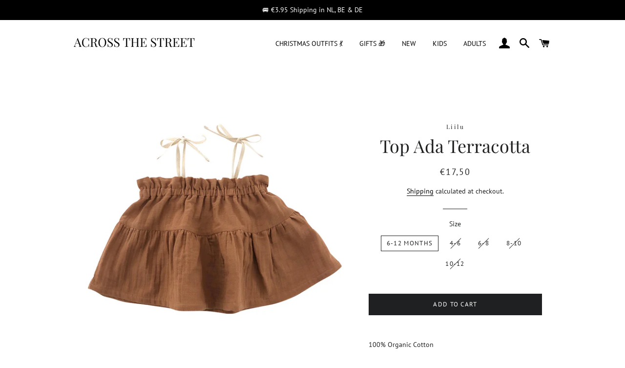

--- FILE ---
content_type: text/css
request_url: https://www.across-the-street.com/cdn/shop/t/2/assets/custom.scss.css?v=102834041335594631991753047117
body_size: 703
content:
.h2{text-transform:uppercase!important}.header-wrapper .site-nav__link,.header-wrapper .site-header__logo a,.header-wrapper .site-nav__dropdown-link,.header-wrapper .site-nav--has-dropdown>a.nav-focus,.header-wrapper .site-nav--has-dropdown.nav-hover>a,.header-wrapper .site-nav--has-dropdown:hover>a,.header-wrapper.header-wrapper--transparent .site-nav__link,.header-wrapper.header-wrapper--transparent .site-header__logo a{color:#000!important;letter-spacing:inherit}.header-wrapper.header-wrapper--transparent .burger-icon,.header-wrapper.header-wrapper--transparent .site-nav__link:hover .burger-icon,.header-wrapper .burger-icon,.header-wrapper .site-nav--has-dropdown:hover>a:before,.header-wrapper .site-nav--has-dropdown>a.nav-focus:before,.header-wrapper .site-nav--has-dropdown.nav-hover>a:before{background:#000!important}.site-nav--mobile .icon{font-size:1.7em}.site-nav__item--compressed{top:3px}.burger-icon{width:18px}.burger-icon--top{top:16px}.burger-icon--mid{top:23px}.burger-icon--bottom{top:30px}.site-nav__item{margin:-2px 0 2px!important}@media screen and (max-width: 768px){.site-header .grid--table{height:60px}}.site-header__logo.large--left a{font-family:Playfair Display,serif;white-space:nowrap}@media only screen and (max-width: 376px){.site-header__logo.large--left a{font-size:17px;margin-left:0}}@media only screen and (max-width: 321px){.site-header__logo.large--left a{font-size:15px;margin-left:0;margin-rigth:15px}}.hero__text-content .hero__subtitle{margin-bottom:0}.hero__text-content .hero__title>h1{margin-bottom:15px}.hero__text-content .hero__cta{padding:9px 15px 8px 17px;border-radius:3px}#admin-bar-iframe{display:none}.grid-product__price{letter-spacing:0}select{background-color:#f5f5f5;border-radius:3px;margin:0 3px 5px;font-size:1em}select:hover{border-radius:3px}@media only screen and (max-width: 376px){select{width:70%;margin-bottom:5px}}@media only screen and (max-width: 768px){.grid-uniform{display:flex;flex-wrap:wrap}.grid-item-50{flex:0 0 50%}}.template-page img{width:100%;height:100%;object-fit:cover;float:inherit!important;margin-left:0!important}@media only screen and (max-width: 768px){.grid__item{padding:0 10px 0 25px}.template-page img{margin-left:0!important}}.brand-logos{display:flex;flex-wrap:wrap;justify-content:center}.brand-logos a{flex:0 0 45%;object-fit:cover}.btn-action{padding:10px 20px;background-color:#000;color:#fff!important;text-transform:uppercase;margin:20px 0 0;display:inline-block;border-bottom:none!important;border-radius:3px;letter-spacing:.1em}.map-section__content .btn,.map-section__content .btn--secondary{padding:10px 20px;background-color:#000;color:#fff!important;text-transform:uppercase;margin:15px 0;display:inline-block;border-bottom:none!important;border-radius:3px}.drawer--left{box-shadow:6px 0 5px #0003}.drawer--right{box-shadow:-6px 0 5px #0003}header.site-header .wrapper{background-color:#fffc!important}#Huratips-Pagination{width:100%;text-align:center;padding:20px}.section--contact-information:after{content:"Note: If you have a hotmail.com, outlook.com or live.com email address, please check your spam folder if emails from us don't show up in your inbox directly."}@media screen and (max-width: 590px){.product-single .product-single__meta--wrapper{margin-left:0!important}}.collection-collage__item{font-family:Playfair Display,serif}@media only screen and (max-width: 768px){.collection-grid .grid__item{padding:0 0 0 15px}}.shopify-section-1609428206f36d0849{margin-top:30px}.slide--1e7b1d13-1c60-4a9b-884f-34e465e3f84e .slideshow__overlay{background-color:#ffffff80}#shopify-section-164180722893777d6a{height:0;margin-top:0}.sale-percentage{width:55px;min-width:45px;display:flex;align-items:center;justify-content:center;right:0;left:inherit;background-color:#fff}.sale-percentage-p{display:inline-block;font-weight:700;padding:0}.product-discount-price{text-decoration:line-through;color:#7a7a7a;padding-right:10px}.price-inline{padding-right:5px}.product-discount-new-price{font-weight:700}.sale-badge{border-radius:5px;padding:2px 10px;display:inline-block}.discount-price-product{text-decoration:line-through;color:#7a7a7a;padding-right:5px}.shipping-home{width:100%;text-align:center;display:block}.grid-product__on-sale{line-height:1;top:0;border-radius:8px;background:#a300bf;background:linear-gradient(146deg,#a300bf,#9e00ff);color:#fff;padding:0 2px 2px 0;font-size:13px;font-weight:bolder;border:none}.mingo-special{width:135px;background:#c599bc}.mingo-special p{padding:7px 4px 5px 7px}.sale-coloured-badge{background:#a300bf;background:linear-gradient(146deg,#a300bf,#9e00ff)}@media screen and (max-width: 590px){.mingo-special{font-size:9px;width:100px;height:20px}}.mingo-description-container{margin:30px 0;display:flex;justify-content:center;align-items:center}.mingo-image{flex:1 1 50%}.mingo-description-text{padding:10px 20px;max-width:680px;font-size:14px;margin:0 auto}
/*# sourceMappingURL=/cdn/shop/t/2/assets/custom.scss.css.map?v=102834041335594631991753047117 */
